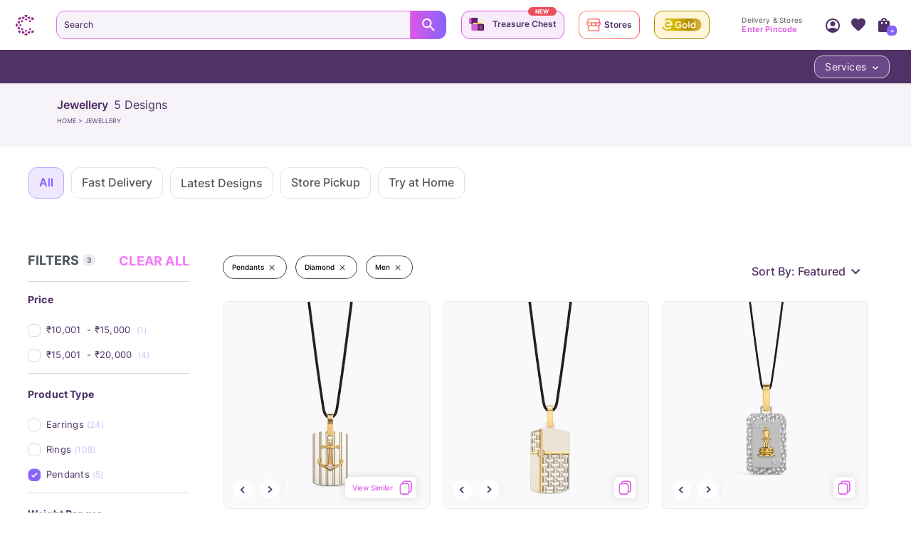

--- FILE ---
content_type: text/javascript
request_url: https://assets.cltstatic.com/desktop/live/maatran/build/NoResultContent.3be3657923698a5a924f.chunk.js
body_size: 8258
content:
/*! For license information please see NoResultContent.3be3657923698a5a924f.chunk.js.LICENSE.txt */
"use strict";(self.webpackChunkmaatran=self.webpackChunkmaatran||[]).push([[9180],{"0c38f4ca6e47e1ea7457":(e,t,r)=>{Object.defineProperty(t,"__esModule",{value:!0}),t.defaultAction=function(){return{type:n.DEFAULT_ACTION}},t.getZeroSearchResultsPageDataAction=function(){return{type:n.GET_ZERO_SEARCH_RESULTS_PAGE_DATA}},t.setZeroSearchResultsPageDataAction=function(e){return{type:n.SET_ZERO_SEARCH_RESULTS_PAGE_DATA,payload:e}};var n=r("4953bb094110e6318d80")},"178b42fc9e487ceee903":(e,t,r)=>{Object.defineProperty(t,"__esModule",{value:!0}),t.selectZeroSearchResultsPageDetails=t.selectNoResultContentDomain=t.default=void 0;var n=r("cc88c9792f1867cbae09"),o=r("7c1591bd7ae78c4b304e"),a=t.selectNoResultContentDomain=function(){return(arguments.length>0&&void 0!==arguments[0]?arguments[0]:o.initialState).noResultContent};t.selectZeroSearchResultsPageDetails=function(){return(0,n.createSelector)(a,(function(e){return e.zeroSearchResultsPageData}))},t.default=function(){return(0,n.createSelector)(a,(function(e){return e}))}},"4953bb094110e6318d80":(e,t)=>{Object.defineProperty(t,"__esModule",{value:!0}),t.SET_ZERO_SEARCH_RESULTS_PAGE_DATA=t.GET_ZERO_SEARCH_RESULTS_PAGE_DATA=t.DEFAULT_ACTION=void 0;t.DEFAULT_ACTION="app/NoResultContent/DEFAULT_ACTION",t.GET_ZERO_SEARCH_RESULTS_PAGE_DATA="app/NoResultContent/GET_ZERO_SEARCH_RESULTS_PAGE_DATA",t.SET_ZERO_SEARCH_RESULTS_PAGE_DATA="app/NoResultContent/SET_ZERO_SEARCH_RESULTS_PAGE_DATA"},"6a0f43ab4bf074079167":(e,t,r)=>{function n(e){return n="function"==typeof Symbol&&"symbol"==typeof Symbol.iterator?function(e){return typeof e}:function(e){return e&&"function"==typeof Symbol&&e.constructor===Symbol&&e!==Symbol.prototype?"symbol":typeof e},n(e)}Object.defineProperty(t,"__esModule",{value:!0}),t.locateMe=t.enterPincode=t.changePincode=t.YourRecentlyViewedText=t.Title=t.TickWrap=t.TickIcon=t.ResultText=t.RecentlyViewedWrapper=t.PincodeWrapperHeader=t.PincodeWrapperContent=t.PincodeWrapper=t.PincodeLocatorIcon=t.PincodeInputWrap=t.NeedItSoonerBtn=t.ContentTextSearch=t.ContentText=t.CategoryWrap=t.CategoryBox=t.Btn=void 0;var o=function(e,t){if(!t&&e&&e.__esModule)return e;if(null===e||"object"!=n(e)&&"function"!=typeof e)return{default:e};var r=d(t);if(r&&r.has(e))return r.get(e);var o={__proto__:null},a=Object.defineProperty&&Object.getOwnPropertyDescriptor;for(var i in e)if("default"!==i&&{}.hasOwnProperty.call(e,i)){var c=a?Object.getOwnPropertyDescriptor(e,i):null;c&&(c.get||c.set)?Object.defineProperty(o,i,c):o[i]=e[i]}return o.default=e,r&&r.set(e,o),o}(r("4254ee18cacbace468d9")),a=r("c6a5a4dc5172b66ecec3"),i=r("f542387520d3626b0a89"),c=f(r("74d7b922ec6d11186dbe")),l=f(r("5c74b01a733071919be4")),u=f(r("ef597e4f520f624d569b"));function f(e){return e&&e.__esModule?e:{default:e}}function d(e){if("function"!=typeof WeakMap)return null;var t=new WeakMap,r=new WeakMap;return(d=function(e){return e?r:t})(e)}t.PincodeWrapper=(0,o.default)("div",{target:"e1ja507h0"})("width:100%;max-width:584px;margin:0px auto;background:#ffffff;"),t.PincodeWrapperHeader=(0,o.default)("div",{target:"e1ja507h1"})("padding:70px 0 35px;@media (max-width:992px){padding:50px 0 35px;};@media (max-width:350px){padding:10px 0 35px;};"),t.PincodeLocatorIcon=(0,o.default)("span",{target:"e1ja507h2"})("background:url(",a.LpSprite,") no-repeat;background-size:360px auto;background-position:-216px -342px;width:145px;height:120px;display:block;margin:0 auto;"),t.PincodeWrapperContent=(0,o.default)("div",{target:"e1ja507h3"})(";"),t.Title=(0,o.default)("h3",{target:"e1ja507h4"})("font-size:2.8rem;line-height:34px;text-align:center;color:#4F3267;font-family:",i.INTER_SEMI_BOLD,";margin:0 0 20px;span{color:#8863FB;}@media (max-width:992px){font-size:2rem;margin-bottom:20px;line-height:normal;}"),t.ContentText=(0,o.default)("p",{target:"e1ja507h5"})("font-family:",i.INTER_REGULAR,";font-size:1.6rem;color:#4F3267;margin:0 0 112px;padding-top:0px;text-align:center;line-height:normal;@media (max-width:992px){font-size:1.2rem;margin-bottom:44px;}"),t.YourRecentlyViewedText=(0,o.default)("p",{target:"e1ja507h6"})("font-family:",i.INTER_SEMI_BOLD,";font-size:2.5rem;color:#4F3267;margin:0 0 44px;padding-top:0px;text-align:center;line-height:40px;@media (max-width:992px){margin-bottom:22px;font-size:1.6rem;line-height:24px;}"),t.RecentlyViewedWrapper=(0,o.default)("div",{target:"e1ja507h7"})("max-width:640px;width:100%;margin:0 auto 70px;padding-top:0px;text-align:center;@media (max-width:992px){width:100%;max-width:350px;padding:0 12px;}"),t.ContentTextSearch=(0,o.default)("div",{target:"e1ja507h8"})("font-size:1.2rem;color:#33363e;margin:0 0 30px;padding-top:0px;text-align:center;line-height:18px;@media (max-width:992px){margin-bottom:27px;font-size:1.1rem;}p{display:inline-block;font-family:",i.INTER_SEMI_BOLD,";a{display:inline-block;color:#de57e5;font-family:",i.INTER_REGULAR,";}}"),t.NeedItSoonerBtn=(0,o.default)("button",{target:"e1ja507h9"})("width:100%;max-width:458px;height:58px;color:#F5F3F6;margin:0 auto 203px;display:block;border-radius:12px;text-align:center;padding:10px 36px;background:var(--Gradient01,linear-gradient(135deg,#E56EEB 0%,#8863FB 100%));font-size:1.6rem;font-family:",i.INTER_SEMI_BOLD,";cursor:pointer;@media (max-width:993px){max-width:304px;height:48px;font-size:1.4rem;margin-bottom:88px;}"),t.Btn=(0,o.default)(u.default,{target:"e1ja507h10"})("height:48px;border-radius:10px;margin:0;color:#ffffff;font-family:",i.INTER_BOLD,";font-size:1.4rem;text-transform:uppercase;position:relative;"),t.ResultText=(0,o.default)("span",{target:"e1ja507h11"})("font-family:",i.INTER_REGULAR,";font-size:1.4rem;color:#33363e;margin:0;padding:12px;"),t.PincodeInputWrap=(0,o.default)("div",{target:"e1ja507h12"})("position:relative;input{height:34px;border-style:solid;border-width:1px;border-radius:2px;background-color:",c.default.white,";position:relative;padding:0 34px 0 8px;}"),t.TickWrap=(0,o.default)("div",{target:"e1ja507h13"})("width:34px;height:34px;background-image:linear-gradient(to right,#de57e5,#8863fb);position:absolute;right:0;top:0;display:flex;align-items:center;justify-content:center;border-top-right-radius:2px;border-bottom-right-radius:2px;"),t.TickIcon=(0,o.default)(l.default,{target:"e1ja507h14"})("background-position:-718px -650px;width:16px;height:13px;"),t.enterPincode=(0,o.css)("width:100%;max-width:315px;margin:0 auto;@media (max-width:992px){max-width:215px;}"),t.locateMe=(0,o.css)("color:#848484;font-family:",i.INTER_SEMI_BOLD,";font-size:1.2rem;font-weight:600;padding:12px 0 0;text-align:center;> a{color:#8863fb;display:inline-block;}"),t.changePincode=(0,o.css)("text-align:center;h3{display:inline-block;}p{font-family:",i.INTER_REGULAR,";font-size:1.2rem;color:#33363e;margin:0;}> a{font-size:1.2rem;color:#de57e5;display:inline-block;padding:4px 8px;}"),t.CategoryWrap=(0,o.default)("div",{target:"e1ja507h15"})("display:flex;flex:1;align-items:center;justify-content:center;flex-flow:column;"),t.CategoryBox=(0,o.default)("div",{target:"e1ja507h16"})("width:196px;height:34px;border-radius:2px;border-style:solid;border-width:1px;border-image-source:linear-gradient(to right,#de57e5,#8863fb);border-image-slice:1;background-image:#ffffff,linear-gradient(to right,#de57e5,#8863fb);line-height:30px;margin:8px auto;> span{font-size:1.1rem;color:#33363e;&:first-child{font-family:",i.INTER_SEMI_BOLD,";font-weight:600;}&:last-child{font-family:",i.INTER_REGULAR,";}}")},"7c1591bd7ae78c4b304e":(e,t,r)=>{Object.defineProperty(t,"__esModule",{value:!0}),t.initialState=t.default=void 0;var n=r("4953bb094110e6318d80");function o(e){return o="function"==typeof Symbol&&"symbol"==typeof Symbol.iterator?function(e){return typeof e}:function(e){return e&&"function"==typeof Symbol&&e.constructor===Symbol&&e!==Symbol.prototype?"symbol":typeof e},o(e)}function a(e,t){var r=Object.keys(e);if(Object.getOwnPropertySymbols){var n=Object.getOwnPropertySymbols(e);t&&(n=n.filter((function(t){return Object.getOwnPropertyDescriptor(e,t).enumerable}))),r.push.apply(r,n)}return r}function i(e){for(var t=1;t<arguments.length;t++){var r=null!=arguments[t]?arguments[t]:{};t%2?a(Object(r),!0).forEach((function(t){c(e,t,r[t])})):Object.getOwnPropertyDescriptors?Object.defineProperties(e,Object.getOwnPropertyDescriptors(r)):a(Object(r)).forEach((function(t){Object.defineProperty(e,t,Object.getOwnPropertyDescriptor(r,t))}))}return e}function c(e,t,r){return(t=function(e){var t=function(e,t){if("object"!=o(e)||!e)return e;var r=e[Symbol.toPrimitive];if(void 0!==r){var n=r.call(e,t||"default");if("object"!=o(n))return n;throw new TypeError("@@toPrimitive must return a primitive value.")}return("string"===t?String:Number)(e)}(e,"string");return"symbol"==o(t)?t:t+""}(t))in e?Object.defineProperty(e,t,{value:r,enumerable:!0,configurable:!0,writable:!0}):e[t]=r,e}var l=t.initialState={zeroSearchResultsPageData:{}};t.default=function(){var e=arguments.length>0&&void 0!==arguments[0]?arguments[0]:l,t=arguments.length>1&&void 0!==arguments[1]?arguments[1]:{},r=t.payload,o=void 0===r?{}:r;switch(t.type){case n.DEFAULT_ACTION:return e;case n.SET_ZERO_SEARCH_RESULTS_PAGE_DATA:return i(i({},e),{},{zeroSearchResultsPageData:i({},o)});default:return e}}},"98e8d0d5a474a107c757":(e,t,r)=>{Object.defineProperty(t,"__esModule",{value:!0}),t.default=t.NoResultContent=void 0;var n=w(r("0d46ce0f8aad2702adc0")),o=(w(r("8a2d1b95e05b6a321e74")),r("6a0f43ab4bf074079167")),a=r("bd1c7c9b0253653fbaf2"),i=r("178b42fc9e487ceee903"),c=r("0c38f4ca6e47e1ea7457"),l=r("e059dbcd722780779293"),u=r("d945be45dace917e23d7"),f=r("1005cd87983a05c3545a"),d=w(r("fa112510a11e10022494")),p=r("ad4fc5a3ee17b5461424"),s=r("d7dd51e1bf6bfc2c9c3d"),h=r("0d7f0986bcd2f33d8a2a"),m=r("cc88c9792f1867cbae09"),y=r("ab4cb61bcb2dc161defb"),b=w(r("5b14a7772dbd970eb704")),g=w(r("d6716b7f128c86a7d809")),x=w(r("7c1591bd7ae78c4b304e")),v=w(r("ecd5fa27627ff4876535")),E=r("3be1839ad43e5dd2952c");function w(e){return e&&e.__esModule?e:{default:e}}function _(e){return _="function"==typeof Symbol&&"symbol"==typeof Symbol.iterator?function(e){return typeof e}:function(e){return e&&"function"==typeof Symbol&&e.constructor===Symbol&&e!==Symbol.prototype?"symbol":typeof e},_(e)}function S(e,t){for(var r=0;r<t.length;r++){var n=t[r];n.enumerable=n.enumerable||!1,n.configurable=!0,"value"in n&&(n.writable=!0),Object.defineProperty(e,j(n.key),n)}}function T(e,t,r){return t=R(t),function(e,t){if(t&&("object"==_(t)||"function"==typeof t))return t;if(void 0!==t)throw new TypeError("Derived constructors may only return object or undefined");return function(e){if(void 0===e)throw new ReferenceError("this hasn't been initialised - super() hasn't been called");return e}(e)}(e,O()?Reflect.construct(t,r||[],R(e).constructor):t.apply(e,r))}function O(){try{var e=!Boolean.prototype.valueOf.call(Reflect.construct(Boolean,[],(function(){})))}catch(e){}return(O=function(){return!!e})()}function R(e){return R=Object.setPrototypeOf?Object.getPrototypeOf.bind():function(e){return e.__proto__||Object.getPrototypeOf(e)},R(e)}function P(e,t){return P=Object.setPrototypeOf?Object.setPrototypeOf.bind():function(e,t){return e.__proto__=t,e},P(e,t)}function j(e){var t=function(e,t){if("object"!=_(e)||!e)return e;var r=e[Symbol.toPrimitive];if(void 0!==r){var n=r.call(e,t||"default");if("object"!=_(n))return n;throw new TypeError("@@toPrimitive must return a primitive value.")}return("string"===t?String:Number)(e)}(e,"string");return"symbol"==_(t)?t:t+""}var k=t.NoResultContent=function(e){function t(e){var r,n,o,a;return function(e,t){if(!(e instanceof t))throw new TypeError("Cannot call a class as a function")}(this,t),r=T(this,t,[e]),n=r,a=function(){r.props.history&&r.props.history.push(f.HOME_PAGE_URL)},(o=j(o="backToHomepage"))in n?Object.defineProperty(n,o,{value:a,enumerable:!0,configurable:!0,writable:!0}):n[o]=a,r.state={showRequestCallback:!1},r}return function(e,t){if("function"!=typeof t&&null!==t)throw new TypeError("Super expression must either be null or a function");e.prototype=Object.create(t&&t.prototype,{constructor:{value:e,writable:!0,configurable:!0}}),Object.defineProperty(e,"prototype",{writable:!1}),t&&P(e,t)}(t,e),r=t,(a=[{key:"componentDidMount",value:function(){var e=this.props.zeroSearchResultsPageData,t=void 0===e?{}:e;(0,E.isEmpty)(t)&&this.props.dispatch((0,c.getZeroSearchResultsPageDataAction)());var r=this.props,n=r.searchQueryText,o=r.searchResultsConfig,a=void 0===o?[]:o;(0,l.track)("swSearchQueryHelp",{searchedKeyword:n,PopularSearchesOptions:a.map((function(e){return e.name})).join()})}},{key:"componentWillUnmount",value:function(){var e=this.props.dispatch;this.props.replaceDefaultContent||e((0,u.setSearchQuery)(""))}},{key:"render",value:function(){var e=this.props,t=e.zeroSearchResultsPageData,r=e.locale,a=e.searchQueryText,i=(t||{}).pageData,c=(void 0===i?{}:i)||{},l=c.titleText,u=c.subTitleText,f=c.categoryCards;return n.default.createElement("div",null,n.default.createElement(n.default.Fragment,null,n.default.createElement(h.Helmet,{title:"Search"}),n.default.createElement(o.PincodeWrapper,{className:"pincode-wrapper"},n.default.createElement(o.PincodeWrapperHeader,null,n.default.createElement(o.PincodeLocatorIcon,{is22carat:this.props.is22carat})),this.props.replaceDefaultContent?this.props.replaceDefaultContent:n.default.createElement(o.PincodeWrapperContent,null,n.default.createElement("div",{className:o.enterPincode},this.props.contentText?n.default.createElement(o.RecentlyViewedWrapper,null,n.default.createElement(o.YourRecentlyViewedText,null,this.props.contentText),n.default.createElement(o.ContentText,null,n.default.createElement(o.Btn,{onClick:this.backToHomepage},"Back to homepage"))):n.default.createElement(n.default.Fragment,null,n.default.createElement(o.Title,null,l,n.default.createElement("span",null,'"',a,'"')),n.default.createElement(o.ContentText,null,u))))),r===p.INDIAN_LOCALE&&!this.props.contentText&&n.default.createElement(d.default,{categoryCards:f,searchQueryText:a})))}}])&&S(r.prototype,a),i&&S(r,i),Object.defineProperty(r,"prototype",{writable:!1}),r;var r,a,i}(n.default.Component),C=(0,m.createStructuredSelector)({mobileNumber:(0,a.selectMobileNumber)(),searchResultsConfig:(0,a.selectSearchResults)(),zeroSearchResultsPageData:(0,i.selectZeroSearchResultsPageDetails)(),locale:(0,a.selectLocale)()});var A=(0,s.connect)(C,(function(e){return{dispatch:e}})),L=(0,g.default)({key:"noResultContent",reducer:x.default}),D=(0,b.default)({key:"noResultContent",saga:v.default});t.default=(0,y.compose)(L,D,A)(k)},c454d75abd57b0133863:(e,t)=>{Object.defineProperty(t,"__esModule",{value:!0}),t.default=void 0;t.default='query {\n    zeroSearchResultsPageData:s4Landingpages(filters:{Key:{eq:"zeroSearchResultsPage"}}){\n      data\n      {\n        attributes\n        {\n          Key\n          Value\n        }\n      }\n    }\n  }';e.exports=t.default},ecd5fa27627ff4876535:(e,t,r)=>{function n(e){return n="function"==typeof Symbol&&"symbol"==typeof Symbol.iterator?function(e){return typeof e}:function(e){return e&&"function"==typeof Symbol&&e.constructor===Symbol&&e!==Symbol.prototype?"symbol":typeof e},n(e)}Object.defineProperty(t,"__esModule",{value:!0}),t.default=g,t.getZeroSearchResultsPageDataSaga=y;var o,a=r("e92eee8d5b028e5d1ed8"),i=r("4953bb094110e6318d80"),c=r("bd1c7c9b0253653fbaf2"),l=r("60a3d0d0c8fbcda0a1ba"),u=(o=r("c454d75abd57b0133863"))&&o.__esModule?o:{default:o},f=r("3be1839ad43e5dd2952c"),d=r("0c38f4ca6e47e1ea7457");function p(){p=function(){return t};var e,t={},r=Object.prototype,o=r.hasOwnProperty,a=Object.defineProperty||function(e,t,r){e[t]=r.value},i="function"==typeof Symbol?Symbol:{},c=i.iterator||"@@iterator",l=i.asyncIterator||"@@asyncIterator",u=i.toStringTag||"@@toStringTag";function f(e,t,r){return Object.defineProperty(e,t,{value:r,enumerable:!0,configurable:!0,writable:!0}),e[t]}try{f({},"")}catch(e){f=function(e,t,r){return e[t]=r}}function d(e,t,r,n){var o=t&&t.prototype instanceof x?t:x,i=Object.create(o.prototype),c=new A(n||[]);return a(i,"_invoke",{value:P(e,r,c)}),i}function s(e,t,r){try{return{type:"normal",arg:e.call(t,r)}}catch(e){return{type:"throw",arg:e}}}t.wrap=d;var h="suspendedStart",m="suspendedYield",y="executing",b="completed",g={};function x(){}function v(){}function E(){}var w={};f(w,c,(function(){return this}));var _=Object.getPrototypeOf,S=_&&_(_(L([])));S&&S!==r&&o.call(S,c)&&(w=S);var T=E.prototype=x.prototype=Object.create(w);function O(e){["next","throw","return"].forEach((function(t){f(e,t,(function(e){return this._invoke(t,e)}))}))}function R(e,t){function r(a,i,c,l){var u=s(e[a],e,i);if("throw"!==u.type){var f=u.arg,d=f.value;return d&&"object"==n(d)&&o.call(d,"__await")?t.resolve(d.__await).then((function(e){r("next",e,c,l)}),(function(e){r("throw",e,c,l)})):t.resolve(d).then((function(e){f.value=e,c(f)}),(function(e){return r("throw",e,c,l)}))}l(u.arg)}var i;a(this,"_invoke",{value:function(e,n){function o(){return new t((function(t,o){r(e,n,t,o)}))}return i=i?i.then(o,o):o()}})}function P(t,r,n){var o=h;return function(a,i){if(o===y)throw Error("Generator is already running");if(o===b){if("throw"===a)throw i;return{value:e,done:!0}}for(n.method=a,n.arg=i;;){var c=n.delegate;if(c){var l=j(c,n);if(l){if(l===g)continue;return l}}if("next"===n.method)n.sent=n._sent=n.arg;else if("throw"===n.method){if(o===h)throw o=b,n.arg;n.dispatchException(n.arg)}else"return"===n.method&&n.abrupt("return",n.arg);o=y;var u=s(t,r,n);if("normal"===u.type){if(o=n.done?b:m,u.arg===g)continue;return{value:u.arg,done:n.done}}"throw"===u.type&&(o=b,n.method="throw",n.arg=u.arg)}}}function j(t,r){var n=r.method,o=t.iterator[n];if(o===e)return r.delegate=null,"throw"===n&&t.iterator.return&&(r.method="return",r.arg=e,j(t,r),"throw"===r.method)||"return"!==n&&(r.method="throw",r.arg=new TypeError("The iterator does not provide a '"+n+"' method")),g;var a=s(o,t.iterator,r.arg);if("throw"===a.type)return r.method="throw",r.arg=a.arg,r.delegate=null,g;var i=a.arg;return i?i.done?(r[t.resultName]=i.value,r.next=t.nextLoc,"return"!==r.method&&(r.method="next",r.arg=e),r.delegate=null,g):i:(r.method="throw",r.arg=new TypeError("iterator result is not an object"),r.delegate=null,g)}function k(e){var t={tryLoc:e[0]};1 in e&&(t.catchLoc=e[1]),2 in e&&(t.finallyLoc=e[2],t.afterLoc=e[3]),this.tryEntries.push(t)}function C(e){var t=e.completion||{};t.type="normal",delete t.arg,e.completion=t}function A(e){this.tryEntries=[{tryLoc:"root"}],e.forEach(k,this),this.reset(!0)}function L(t){if(t||""===t){var r=t[c];if(r)return r.call(t);if("function"==typeof t.next)return t;if(!isNaN(t.length)){var a=-1,i=function r(){for(;++a<t.length;)if(o.call(t,a))return r.value=t[a],r.done=!1,r;return r.value=e,r.done=!0,r};return i.next=i}}throw new TypeError(n(t)+" is not iterable")}return v.prototype=E,a(T,"constructor",{value:E,configurable:!0}),a(E,"constructor",{value:v,configurable:!0}),v.displayName=f(E,u,"GeneratorFunction"),t.isGeneratorFunction=function(e){var t="function"==typeof e&&e.constructor;return!!t&&(t===v||"GeneratorFunction"===(t.displayName||t.name))},t.mark=function(e){return Object.setPrototypeOf?Object.setPrototypeOf(e,E):(e.__proto__=E,f(e,u,"GeneratorFunction")),e.prototype=Object.create(T),e},t.awrap=function(e){return{__await:e}},O(R.prototype),f(R.prototype,l,(function(){return this})),t.AsyncIterator=R,t.async=function(e,r,n,o,a){void 0===a&&(a=Promise);var i=new R(d(e,r,n,o),a);return t.isGeneratorFunction(r)?i:i.next().then((function(e){return e.done?e.value:i.next()}))},O(T),f(T,u,"Generator"),f(T,c,(function(){return this})),f(T,"toString",(function(){return"[object Generator]"})),t.keys=function(e){var t=Object(e),r=[];for(var n in t)r.push(n);return r.reverse(),function e(){for(;r.length;){var n=r.pop();if(n in t)return e.value=n,e.done=!1,e}return e.done=!0,e}},t.values=L,A.prototype={constructor:A,reset:function(t){if(this.prev=0,this.next=0,this.sent=this._sent=e,this.done=!1,this.delegate=null,this.method="next",this.arg=e,this.tryEntries.forEach(C),!t)for(var r in this)"t"===r.charAt(0)&&o.call(this,r)&&!isNaN(+r.slice(1))&&(this[r]=e)},stop:function(){this.done=!0;var e=this.tryEntries[0].completion;if("throw"===e.type)throw e.arg;return this.rval},dispatchException:function(t){if(this.done)throw t;var r=this;function n(n,o){return c.type="throw",c.arg=t,r.next=n,o&&(r.method="next",r.arg=e),!!o}for(var a=this.tryEntries.length-1;a>=0;--a){var i=this.tryEntries[a],c=i.completion;if("root"===i.tryLoc)return n("end");if(i.tryLoc<=this.prev){var l=o.call(i,"catchLoc"),u=o.call(i,"finallyLoc");if(l&&u){if(this.prev<i.catchLoc)return n(i.catchLoc,!0);if(this.prev<i.finallyLoc)return n(i.finallyLoc)}else if(l){if(this.prev<i.catchLoc)return n(i.catchLoc,!0)}else{if(!u)throw Error("try statement without catch or finally");if(this.prev<i.finallyLoc)return n(i.finallyLoc)}}}},abrupt:function(e,t){for(var r=this.tryEntries.length-1;r>=0;--r){var n=this.tryEntries[r];if(n.tryLoc<=this.prev&&o.call(n,"finallyLoc")&&this.prev<n.finallyLoc){var a=n;break}}a&&("break"===e||"continue"===e)&&a.tryLoc<=t&&t<=a.finallyLoc&&(a=null);var i=a?a.completion:{};return i.type=e,i.arg=t,a?(this.method="next",this.next=a.finallyLoc,g):this.complete(i)},complete:function(e,t){if("throw"===e.type)throw e.arg;return"break"===e.type||"continue"===e.type?this.next=e.arg:"return"===e.type?(this.rval=this.arg=e.arg,this.method="return",this.next="end"):"normal"===e.type&&t&&(this.next=t),g},finish:function(e){for(var t=this.tryEntries.length-1;t>=0;--t){var r=this.tryEntries[t];if(r.finallyLoc===e)return this.complete(r.completion,r.afterLoc),C(r),g}},catch:function(e){for(var t=this.tryEntries.length-1;t>=0;--t){var r=this.tryEntries[t];if(r.tryLoc===e){var n=r.completion;if("throw"===n.type){var o=n.arg;C(r)}return o}}throw Error("illegal catch attempt")},delegateYield:function(t,r,n){return this.delegate={iterator:L(t),resultName:r,nextLoc:n},"next"===this.method&&(this.arg=e),g}},t}var s=p().mark(y),h=p().mark(b),m=p().mark(g);function y(){var e,t,r,n,o,i,h;return p().wrap((function(p){for(;;)switch(p.prev=p.next){case 0:return p.prev=0,p.next=3,(0,a.select)((0,c.selectAuthToken)());case 3:return e=p.sent,p.next=6,(0,a.call)(l.makeGraphqlRequest,u.default,{},e,"",!0);case 6:if(t=p.sent,r=t.isServerError,n=void 0!==r&&r,o=t.isError,i=void 0!==o&&o,!n&&!i){p.next=10;break}throw new Error("Error while fetching getZeroSearchResultsPageData");case 10:if(!(h=(0,f.get)(t,"data.zeroSearchResultsPageData.data[0].attributes.Value",""))){p.next=15;break}return p.next=14,(0,a.put)((0,d.setZeroSearchResultsPageDataAction)(h));case 14:return p.abrupt("return");case 15:p.next=20;break;case 17:p.prev=17,p.t0=p.catch(0),console.error("Error in zeroSearchResultsPageData saga",p.t0);case 20:case"end":return p.stop()}}),s,null,[[0,17]])}function b(){return p().wrap((function(e){for(;;)switch(e.prev=e.next){case 0:return e.next=2,(0,a.takeEvery)(i.GET_ZERO_SEARCH_RESULTS_PAGE_DATA,y);case 2:case"end":return e.stop()}}),h)}function g(){return p().wrap((function(e){for(;;)switch(e.prev=e.next){case 0:return e.next=2,(0,a.all)([b()]);case 2:case"end":return e.stop()}}),m)}},fa112510a11e10022494:(e,t,r)=>{Object.defineProperty(t,"__esModule",{value:!0}),t.default=void 0;var n=c(r("0d46ce0f8aad2702adc0")),o=(c(r("8a2d1b95e05b6a321e74")),c(r("4254ee18cacbace468d9"))),a=r("f542387520d3626b0a89"),i=r("e059dbcd722780779293");function c(e){return e&&e.__esModule?e:{default:e}}function l(e){return l="function"==typeof Symbol&&"symbol"==typeof Symbol.iterator?function(e){return typeof e}:function(e){return e&&"function"==typeof Symbol&&e.constructor===Symbol&&e!==Symbol.prototype?"symbol":typeof e},l(e)}function u(e,t){for(var r=0;r<t.length;r++){var n=t[r];n.enumerable=n.enumerable||!1,n.configurable=!0,"value"in n&&(n.writable=!0),Object.defineProperty(e,m(n.key),n)}}function f(e,t,r){return t=p(t),function(e,t){if(t&&("object"==l(t)||"function"==typeof t))return t;if(void 0!==t)throw new TypeError("Derived constructors may only return object or undefined");return function(e){if(void 0===e)throw new ReferenceError("this hasn't been initialised - super() hasn't been called");return e}(e)}(e,d()?Reflect.construct(t,r||[],p(e).constructor):t.apply(e,r))}function d(){try{var e=!Boolean.prototype.valueOf.call(Reflect.construct(Boolean,[],(function(){})))}catch(e){}return(d=function(){return!!e})()}function p(e){return p=Object.setPrototypeOf?Object.getPrototypeOf.bind():function(e){return e.__proto__||Object.getPrototypeOf(e)},p(e)}function s(e,t){return s=Object.setPrototypeOf?Object.setPrototypeOf.bind():function(e,t){return e.__proto__=t,e},s(e,t)}function h(e,t,r){return(t=m(t))in e?Object.defineProperty(e,t,{value:r,enumerable:!0,configurable:!0,writable:!0}):e[t]=r,e}function m(e){var t=function(e,t){if("object"!=l(e)||!e)return e;var r=e[Symbol.toPrimitive];if(void 0!==r){var n=r.call(e,t||"default");if("object"!=l(n))return n;throw new TypeError("@@toPrimitive must return a primitive value.")}return("string"===t?String:Number)(e)}(e,"string");return"symbol"==l(t)?t:t+""}var y=(0,o.default)("div",{target:"ez1r9pk0"})("display:flex;justify-content:center;align-items:center;flex-direction:column;padding:0px 16px;padding-bottom:184px;@media (max-width:992px){padding-bottom:13.2rem;}"),b=(0,o.default)("h3",{target:"ez1r9pk1"})("font-family:",a.INTER_SEMI_BOLD,";font-size:2.5rem;color:#4F3267;line-height:3.6rem;margin-bottom:48px;@media (max-width:992px){font-size:1.6rem;line-height:2.8rem;letter-spacing:0.15px;margin-bottom:22px;}"),g=(0,o.default)("div",{target:"ez1r9pk2"})("display:grid;grid-template-columns:repeat(3,1fr);gap:24px;box-sizing:border-box;@media (max-width:992px){gap:16px;grid-template-columns:repeat(2,1fr);}"),x=(0,o.default)("div",{target:"ez1r9pk3"})("display:flex;flex-direction:column;align-items:center;justify-content:flex-start;background-color:#F6F3F9;max-width:341px;height:376px;border-radius:16px;padding:12px;gap:30px;@media (max-width:992px){max-width:171px;height:188px;border-radius:16px;padding:6px;gap:16px;}"),v=(0,o.default)("p",{target:"ez1r9pk4"})("width:100%;height:216px;cursor:pointer;@media (max-width:992px){height:100px;}>img{height:100%;width:100%;object-fit:cover;border-radius:16px;@media (max-width:992px){border-radius:6px;}}"),E=(0,o.default)("div",{target:"ez1r9pk5"})("width:100%;text-align:center;padding:0 10px 0 10px;@media (max-width:993px){padding:0 5px 0 5px;}> p{overflow:hidden;display:-webkit-box;-webkit-line-clamp:1;-webkit-box-orient:vertical;&:last-child{-webkit-line-clamp:2;}}"),w=(0,o.default)("p",{target:"ez1r9pk6"})("color:#8863FB;font-family:",a.INTER_SEMI_BOLD,";font-size:1.7rem;line-height:28px;margin-bottom:5px;cursor:pointer;@media (max-width:992px){font-size:1.2rem;line-height:14px;}"),_=(0,o.default)("p",{target:"ez1r9pk7"})("font-family:",a.INTER_REGULAR,";color:#4F3267;font-size:1.5rem;line-height:22px;cursor:pointer;@media (max-width:992px){font-size:0.8rem;line-height:11px;}"),S=function(e){function t(){var e;!function(e,t){if(!(e instanceof t))throw new TypeError("Cannot call a class as a function")}(this,t);for(var r=arguments.length,o=new Array(r),a=0;a<r;a++)o[a]=arguments[a];return h(e=f(this,t,[].concat(o)),"productCardClickHandler",(function(e,t,r){(0,i.track)("searchQueryTile",{searchCategoryTileAssetName:t,searchCategoryTileRedirectionLink:e,userSearchedKeyword:r}),window.location.href=e})),h(e,"renderCardDesc",(function(e){for(var t=[],r=0;r<e.length;r+=2){var o=n.default.createElement("div",{key:r/2},n.default.createElement("span",null,e[r]),r+1<e.length&&n.default.createElement("span",null," | "),r+1<e.length&&n.default.createElement("span",null,e[r+1]));t.push(o)}return t})),e}return function(e,t){if("function"!=typeof t&&null!==t)throw new TypeError("Super expression must either be null or a function");e.prototype=Object.create(t&&t.prototype,{constructor:{value:e,writable:!0,configurable:!0}}),Object.defineProperty(e,"prototype",{writable:!1}),t&&s(e,t)}(t,e),r=t,(o=[{key:"render",value:function(){var e=this,t=this.props,r=t.categoryCards,o=void 0===r?[]:r,a=t.searchQueryText;return n.default.createElement(y,{id:"no-search"},n.default.createElement(b,null,"Search Category"),n.default.createElement(g,null,o&&o.map((function(t,r){return n.default.createElement(x,{key:t.cardTitle},n.default.createElement(v,{id:"image-container",onClick:function(){return e.productCardClickHandler(t.cardUrl,t.cardTitle,a)}},n.default.createElement("img",{className:"lazy",src:t.cardImage,alt:t.cardTitle})),n.default.createElement(E,null,n.default.createElement(w,{onClick:function(){return e.productCardClickHandler(t.cardUrl,t.cardTitle,a)}},t.cardTitle),n.default.createElement(_,{onClick:function(){return e.productCardClickHandler(t.cardDescUrl,t.cardTitle,a)}},e.renderCardDesc(t.cardDesc))))}))))}}])&&u(r.prototype,o),a&&u(r,a),Object.defineProperty(r,"prototype",{writable:!1}),r;var r,o,a}(n.default.Component);t.default=S;e.exports=t.default}}]);